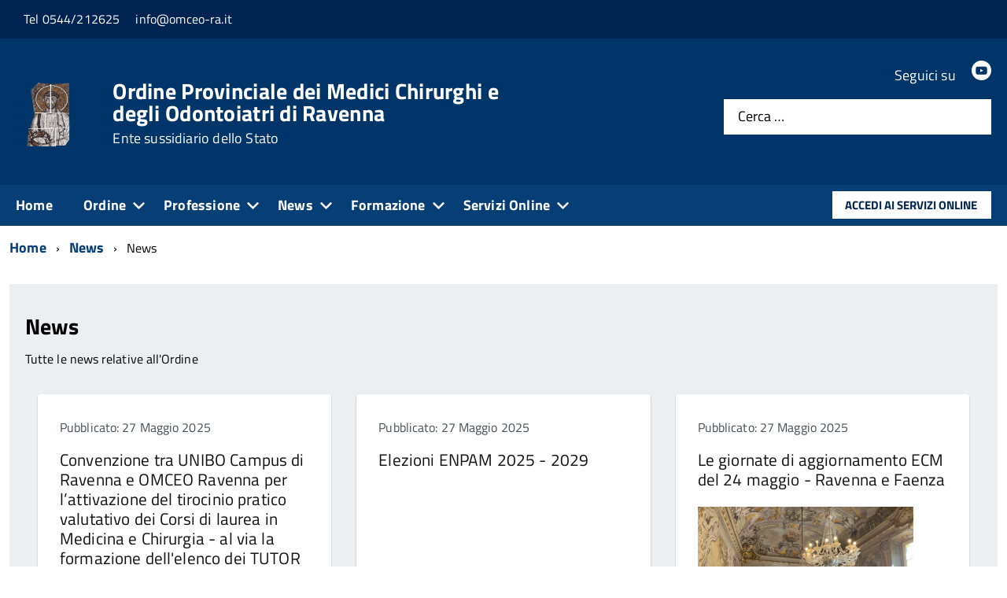

--- FILE ---
content_type: text/css
request_url: https://www.omceo-ra.it/templates/tecsispa/css/custom.css
body_size: 271
content:
.map-responsive .gdprlock-placeholder{
  height:500px;  
}
.img_featured_small, .img_featured_big {
    float: right;
}
/*Inizio Sportello Ordine*/

.Grid--withGutter>.Grid-cell.pSportello {
    background-color: #ffffff;    
    padding-left: 1em !important;
    padding-right: 1em !important;
}
.pSportello p{
      color: #062049 !important; 
      padding:5px;
}
.pSportello h3{
  color: #062049 !important;  
  font-size: xx-large;
}
.pSportello .Footer-subBlock{
      border-top-color: #062049 !important;
    border-top-style: solid;
    border-top-width: 1px;  
}
.hSportello {
    color: #062049 !important;
}
.Grid--withGutter>.Grid-cell{  
  margin:0 0 1rem 0 !important;
  padding: 3rem 4rem 0 0 !important;
}
.Footer-block{
  width: 20% !important;  
}
.pSportello img{
  width: 99pt;
}
.Footer-blockTitle, .u-padding-bottom-xl {
    padding-bottom: 1.2rem !important;
}
.Footer-siteName {    
    padding-bottom: 2.5rem;
}
/*Fine Sportello Ordine*/